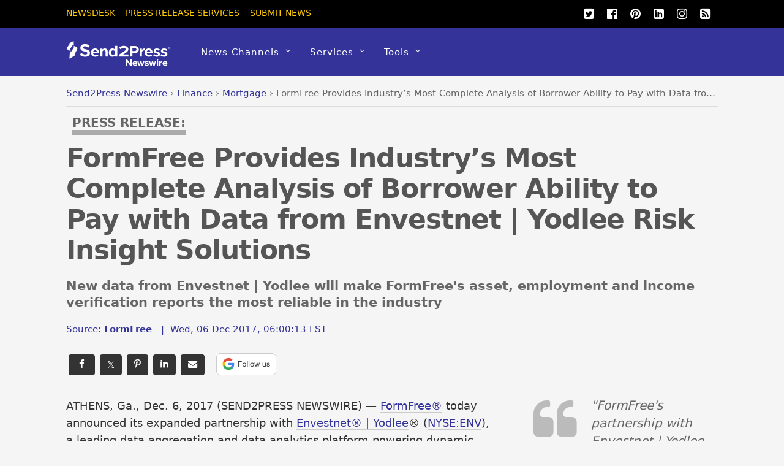

--- FILE ---
content_type: text/html; charset=UTF-8
request_url: https://www.send2press.com/wire/formfree-provides-industrys-most-complete-analysis-of-borrower-ability-to-pay-with-data-from-envestnet-yodlee-risk-insight-solutions/
body_size: 19415
content:
<!DOCTYPE html>
<html lang="en-US">
<head>
<meta charset="UTF-8">
<script>(function(html){html.className=html.className.replace(/\bno-js\b/,'js');if(html.classList){html.classList.add('js');}else{html.className+=' js';}})(document.documentElement);</script><meta name='robots' content='index, follow, max-image-preview:large, max-snippet:-1, max-video-preview:-1'/>
<title>FormFree Provides Industry&#039;s Most Complete Analysis of Borrower Ability to Pay with Data from Envestnet | Yodlee Risk Insight Solutions - Send2Press Newswire</title>
<meta name="description" content="ATHENS, Ga., Dec. 6, 2017 (SEND2PRESS NEWSWIRE) -- FormFree(R) today announced its expanded partnership with Envestnet(R) | Yodlee(R) (NYSE:ENV), a leading data aggregation and data analytics platform powering dynamic, cloud-based innovation for digital financial services. By leveraging Envestnet | Yodlee Risk Insight Solutions, FormFree will have access to new data points that help to reinforce its position as provider of the most complete and reliable asset, employment and income verification reports in the mortgage industry. - News from FormFree, issued by Send2Press Newswire"/>
<link rel="canonical" href="https://www.send2press.com/wire/formfree-provides-industrys-most-complete-analysis-of-borrower-ability-to-pay-with-data-from-envestnet-yodlee-risk-insight-solutions/"/>
<meta property="og:locale" content="en_US"/>
<meta property="og:type" content="article"/>
<meta property="og:title" content="FormFree Provides Industry&#039;s Most Complete Analysis of Borrower Ability to Pay with Data from Envestnet | Yodlee Risk Insight Solutions"/>
<meta property="og:description" content="ATHENS, Ga., Dec. 6, 2017 (SEND2PRESS NEWSWIRE) -- FormFree(R) today announced its expanded partnership with Envestnet(R) | Yodlee(R) (NYSE:ENV), a leading data aggregation and data analytics platform powering dynamic, cloud-based innovation for digital financial services. By leveraging Envestnet | Yodlee Risk Insight Solutions, FormFree will have access to new data points that help to reinforce its position as provider of the most complete and reliable asset, employment and income verification reports in the mortgage industry."/>
<meta property="og:url" content="https://www.send2press.com/wire/formfree-provides-industrys-most-complete-analysis-of-borrower-ability-to-pay-with-data-from-envestnet-yodlee-risk-insight-solutions/"/>
<meta property="og:site_name" content="Send2Press Newswire"/>
<meta property="article:publisher" content="https://www.facebook.com/Send2PressNewswire"/>
<meta property="article:author" content="https://www.facebook.com/RealFormFree/"/>
<meta property="article:published_time" content="2017-12-06T11:00:13+00:00"/>
<meta property="article:modified_time" content="2017-12-06T16:15:47+00:00"/>
<meta property="og:image" content="https://www.send2press.com/wire/images/17-1205-formfree-yodlee-696x522.jpg"/>
<meta property="og:image:width" content="696"/>
<meta property="og:image:height" content="522"/>
<meta property="og:image:type" content="image/jpeg"/>
<meta name="author" content="FormFree"/>
<meta name="twitter:card" content="summary_large_image"/>
<meta name="twitter:creator" content="@realformfree"/>
<meta name="twitter:site" content="@send2press"/>
<script type="application/ld+json" class="yoast-schema-graph">{"@context":"https://schema.org","@graph":[{"@type":"Article","@id":"https://www.send2press.com/wire/formfree-provides-industrys-most-complete-analysis-of-borrower-ability-to-pay-with-data-from-envestnet-yodlee-risk-insight-solutions/#article","isPartOf":{"@id":"https://www.send2press.com/wire/formfree-provides-industrys-most-complete-analysis-of-borrower-ability-to-pay-with-data-from-envestnet-yodlee-risk-insight-solutions/"},"author":{"name":"FormFree","@id":"https://www.send2press.com/wire/#/schema/person/3ed88cee26e3d33420cc5585bd7b6c46"},"headline":"FormFree Provides Industry&#8217;s Most Complete Analysis of Borrower Ability to Pay with Data from Envestnet | Yodlee Risk Insight Solutions","datePublished":"2017-12-06T11:00:13+00:00","dateModified":"2017-12-06T16:15:47+00:00","mainEntityOfPage":{"@id":"https://www.send2press.com/wire/formfree-provides-industrys-most-complete-analysis-of-borrower-ability-to-pay-with-data-from-envestnet-yodlee-risk-insight-solutions/"},"wordCount":741,"image":{"@id":"https://www.send2press.com/wire/formfree-provides-industrys-most-complete-analysis-of-borrower-ability-to-pay-with-data-from-envestnet-yodlee-risk-insight-solutions/#primaryimage"},"thumbnailUrl":"https://www.send2press.com/wire/images/17-1205-formfree-yodlee-696x522.jpg","keywords":["data analytics","DepthPR"],"articleSection":["Mortgage","Business","Finance","Georgia Business","Public Companies","SaaS and Cloud Software","Software","Technology"],"inLanguage":"en-US","copyrightYear":"2017","copyrightHolder":{"@id":"https://www.send2press.com/wire/#organization"}},{"@type":"WebPage","@id":"https://www.send2press.com/wire/formfree-provides-industrys-most-complete-analysis-of-borrower-ability-to-pay-with-data-from-envestnet-yodlee-risk-insight-solutions/","url":"https://www.send2press.com/wire/formfree-provides-industrys-most-complete-analysis-of-borrower-ability-to-pay-with-data-from-envestnet-yodlee-risk-insight-solutions/","name":"FormFree Provides Industry's Most Complete Analysis of Borrower Ability to Pay with Data from Envestnet | Yodlee Risk Insight Solutions - Send2Press Newswire","isPartOf":{"@id":"https://www.send2press.com/wire/#website"},"primaryImageOfPage":{"@id":"https://www.send2press.com/wire/formfree-provides-industrys-most-complete-analysis-of-borrower-ability-to-pay-with-data-from-envestnet-yodlee-risk-insight-solutions/#primaryimage"},"image":{"@id":"https://www.send2press.com/wire/formfree-provides-industrys-most-complete-analysis-of-borrower-ability-to-pay-with-data-from-envestnet-yodlee-risk-insight-solutions/#primaryimage"},"thumbnailUrl":"https://www.send2press.com/wire/images/17-1205-formfree-yodlee-696x522.jpg","datePublished":"2017-12-06T11:00:13+00:00","dateModified":"2017-12-06T16:15:47+00:00","author":{"@id":"https://www.send2press.com/wire/#/schema/person/3ed88cee26e3d33420cc5585bd7b6c46"},"description":"ATHENS, Ga., Dec. 6, 2017 (SEND2PRESS NEWSWIRE) -- FormFree(R) today announced its expanded partnership with Envestnet(R) | Yodlee(R) (NYSE:ENV), a leading data aggregation and data analytics platform powering dynamic, cloud-based innovation for digital financial services. By leveraging Envestnet | Yodlee Risk Insight Solutions, FormFree will have access to new data points that help to reinforce its position as provider of the most complete and reliable asset, employment and income verification reports in the mortgage industry. - News from FormFree, issued by Send2Press Newswire","breadcrumb":{"@id":"https://www.send2press.com/wire/formfree-provides-industrys-most-complete-analysis-of-borrower-ability-to-pay-with-data-from-envestnet-yodlee-risk-insight-solutions/#breadcrumb"},"inLanguage":"en-US","potentialAction":[{"@type":"ReadAction","target":["https://www.send2press.com/wire/formfree-provides-industrys-most-complete-analysis-of-borrower-ability-to-pay-with-data-from-envestnet-yodlee-risk-insight-solutions/"]}]},{"@type":"ImageObject","inLanguage":"en-US","@id":"https://www.send2press.com/wire/formfree-provides-industrys-most-complete-analysis-of-borrower-ability-to-pay-with-data-from-envestnet-yodlee-risk-insight-solutions/#primaryimage","url":"https://www.send2press.com/wire/images/17-1205-formfree-yodlee-696x522.jpg","contentUrl":"https://www.send2press.com/wire/images/17-1205-formfree-yodlee-696x522.jpg","width":696,"height":522,"caption":"FormFree and Envestnet Yodlee"},{"@type":"BreadcrumbList","@id":"https://www.send2press.com/wire/formfree-provides-industrys-most-complete-analysis-of-borrower-ability-to-pay-with-data-from-envestnet-yodlee-risk-insight-solutions/#breadcrumb","itemListElement":[{"@type":"ListItem","position":1,"name":"Newswire","item":"https://www.send2press.com/wire/"},{"@type":"ListItem","position":2,"name":"Finance","item":"https://www.send2press.com/wire/finance-news/"},{"@type":"ListItem","position":3,"name":"Mortgage","item":"https://www.send2press.com/wire/finance-news/mortgage-news/"},{"@type":"ListItem","position":4,"name":"FormFree Provides Industry&#8217;s Most Complete Analysis of Borrower Ability to Pay with Data from Envestnet | Yodlee Risk Insight Solutions"}]},{"@type":"WebSite","@id":"https://www.send2press.com/wire/#website","url":"https://www.send2press.com/wire/","name":"Send2Press Newswire","description":"Press Release Distribution from Send2Press","alternateName":"Send2Press","potentialAction":[{"@type":"SearchAction","target":{"@type":"EntryPoint","urlTemplate":"https://www.send2press.com/wire/?s={search_term_string}"},"query-input":{"@type":"PropertyValueSpecification","valueRequired":true,"valueName":"search_term_string"}}],"inLanguage":"en-US"},{"@type":"Person","@id":"https://www.send2press.com/wire/#/schema/person/3ed88cee26e3d33420cc5585bd7b6c46","name":"FormFree","image":{"@type":"ImageObject","inLanguage":"en-US","@id":"https://www.send2press.com/wire/#/schema/person/image/","url":"https://www.send2press.com/wire/images/s2p-logo22-formfree-300x200-96x96.png","contentUrl":"https://www.send2press.com/wire/images/s2p-logo22-formfree-300x200-96x96.png","caption":"FormFree"},"description":"FormFree helps lenders understand credit risk like never before with its patented Passport® product, which opens doors to more inclusive credit decisioning by revealing each customer’s true ability to pay (ATP®), and patent-pending Residual Knowledge Income Index™ (RIKI™), an innovative method for evaluating consumer creditworthiness based on residual income analysis.","sameAs":["https://www.formfree.com/","https://www.facebook.com/RealFormFree/","https://www.linkedin.com/company/formfree/","https://x.com/realformfree"],"url":"https://www.send2press.com/wire/profile/formfree-holdings-corp/"}]}</script>
<style id='wp-img-auto-sizes-contain-inline-css' type='text/css'>
img:is([sizes=auto i],[sizes^="auto," i]){contain-intrinsic-size:3000px 1500px}
/*# sourceURL=wp-img-auto-sizes-contain-inline-css */
</style>
<style id='classic-theme-styles-inline-css' type='text/css'>
/*! This file is auto-generated */
.wp-block-button__link{color:#fff;background-color:#32373c;border-radius:9999px;box-shadow:none;text-decoration:none;padding:calc(.667em + 2px) calc(1.333em + 2px);font-size:1.125em}.wp-block-file__button{background:#32373c;color:#fff;text-decoration:none}
/*# sourceURL=/wp-includes/css/classic-themes.min.css */
</style>
<script type="text/javascript" src="https://www.send2press.com/wire/assets/themes/s2p/js/jquery-3.5.1.min.js" id="jquery-js"></script>
<script type="text/javascript" src="https://www.send2press.com/wire/assets/themes/s2p/js/jquery-migrate-1.4.1.min.js" id="jquery-migrate-js"></script>
<link rel="https://api.w.org/" href="https://www.send2press.com/wire/wp-json/"/><link rel="alternate" title="JSON" type="application/json" href="https://www.send2press.com/wire/wp-json/wp/v2/posts/31328"/>
<link rel='shortlink' href='https://i.send2press.com/R6YDP'/>
<meta name="keywords" content="FormFree, Envestnet Inc. NYSE:ENV, Envestnet Yodlee, data analytics platform"/>
<link href="https://i.send2press.com/R6YDP" rel="shortlink">
<!--[if lt IE 9]>
<script src="https://www.send2press.com/wire/assets/themes/s2p/js/respond.js"></script>
<![endif]-->
<!--[if lt IE 9]>
<script src="https://html5shim.googlecode.com/svn/trunk/html5.js"></script>
<![endif]-->
<meta name="viewport" content="width=device-width, initial-scale=1, maximum-scale=5, minimum-scale=1">
<!--[if lt IE 9]>
<script src="https://s3.amazonaws.com/nwapi/nwmatcher/nwmatcher-1.2.5-min.js"></script>
<script type="text/javascript" src="https://cdnjs.cloudflare.com/ajax/libs/selectivizr/1.0.2/selectivizr-min.js"></script>
<![endif]-->
<link rel="alternate" type="application/rss+xml" title="RSS 2.0" href="https://www.send2press.com/wire/feed/"/><link rel="alternate" type="application/rss+xml" title="RSS 2.0 Alternate Clean Feed" href="https://www.send2press.com/wire/xmlcleanpic/">
<meta name="author" content="FormFree"/>
<meta name="publisher" content="Send2Press Newswire"/>
<meta name="rating" content="General"/>
<meta name="copyright" content="Copyright 2000-2026 Send2Press, a service of Neotrope - All Rights Reserved."/>
<meta name="wot-verification" content="90512c9e3b3bb83d51d0"/>
<link rel="preload" href="/wire/images/17-1205-formfree-yodlee-696x522.jpg" as="image">
<link rel="preload" href="/wire/assets/themes/fa/fonts/fontawesomer-webfont.woff2" as="font" type="font/woff2" crossorigin>
<style>li,p,ul{padding:0}body,h1,h4{font-family:'system-ui','Segoe UI',Frutiger,'Frutiger Linotype','Helvetica Neue','Dejavu Sans',Arial,arial,sans-serif;font-weight:400}#body,img{max-width:100%}#headerwrap,button{background-color:#339}#top-nav a,button{text-transform:uppercase}#main-nav ul a,#site-logo,body,h1,h4{font-weight:400}#main-nav ul a,#main-nav ul li{background-image:none;background-position:initial initial;background-repeat:initial initial}#body,#content,#header,#headerwrap,#layout,#main-nav,#pagewrap,#sidebar,.pagewidth,.post,.widget,img{box-sizing:border-box}#main-nav a,#site-logo a,#top-nav a,.social-widget a,.widget .social-links a,.widget li a,a{text-decoration:none}.btn-block,.header-widget,.s2p-center{text-align:center}#site-logo,.fa,body{font-style:normal;font-variant:normal}a,body,br,button,div,em,form,h1,h4,html,i,img,li,p,span,strong,ul{margin:0;padding:0}img{border:0;height:auto}article,aside,header,nav{display:block}html{-webkit-font-smoothing:antialiased}body{font-size:.95em;line-height:1.75em;color:#666;word-wrap:break-word;background-color:#f5f5f5}a{color:#339}p{margin:0 0 1.2em}ul{margin:1em 0 1.4em 24px}li{margin:0 0 .5em}h1,h4{line-height:1.5em;margin:20px 0 .4em;color:#000;word-wrap:normal}h1{font-size:2em}h4{font-size:1.2em}button,input,select{font-size:100%;font-family:inherit}#header,#main-nav .has-mega-column>.sub-menu>.columns-sub-item>a,#main-nav a,#main-nav ul li a,#site-logo,button{font-family:'system-ui','Segoe UI',Frutiger,'Frutiger Linotype','Helvetica Neue','Dejavu Sans',Arial,arial,sans-serif}button{color:#fff;border:none;padding:7px 20px;letter-spacing:.2em;font-size:.7em;-webkit-appearance:none;border-radius:.3em}.pagewidth{width:1064px;margin:0 auto}#body{margin:0 auto;padding:0 0 40px}#contentwrap,#sidebar{padding-top:2%}#contentwrap{width:67.64%;float:left}#sidebar{width:28.28%;float:right}#header{text-transform:none;position:relative;z-index:100}#header .hgroup{float:left;margin:14px 20px 0 0}#site-logo{padding:0;margin:5px 0 0;font-size:2em;line-height:1.1em}#site-logo a{color:#fff;letter-spacing:2px}.header-widget{margin:45px auto}#headerwrap .social-widget{float:right}#main-nav li,#top-nav li{float:left;position:relative;list-style:none}.social-widget a{color:#fff;font-size:1.25em}.social-widget .widget{zoom:1;padding:0}.social-widget ul li{padding:0;margin:0 2px;display:inline-block;zoom:1;clear:none;line-height:100%;border:none!important}.social-widget div.rss{display:inline-block;padding:4px}.social-widget div.rss a{color:#fc0;font-size:1.25em;line-height:1em}.social-widget .icon-rss::before{content:'\f09e';font-style:normal}#nav-bar{background-color:#000;width:100%;padding:5px 0;min-height:28px;position:relative}#menu-icon-top{display:none;top:10px;z-index:12}#top-nav{margin:3px 0 0;position:relative;z-index:99999}#top-nav li{margin:0 10px 0 0;padding:0}#top-nav a{margin-right:7px;color:#fc0;font-size:.9em}#main-nav{margin:0;padding:0}#main-nav li{margin:0;padding:0;color:#fff}#main-nav a{color:#fff;display:inline-block;padding:26px 15px;border-bottom-style:none;letter-spacing:1px;-webkit-font-smoothing:subpixel-antialiased}#main-nav .has-sub-menu>a::after{content:'\f107';text-transform:none;font-size:.875em;margin-left:10px;position:relative;top:-2px;line-height:0}#main-nav ul .has-sub-menu>a::after{content:'\f105';position:absolute;top:50%;right:10px}#main-nav ul a{font-size:100%;line-height:140%;text-transform:none;padding:10px;margin:0;display:block;width:160px;border:none;text-shadow:none;box-shadow:none;position:relative;border-radius:0}#main-nav ul li:not(.themify-widget-menu)>ul,#main-nav>li>ul{margin:0;list-style:none;position:absolute;background-color:#5b5bad;border:5px solid #5b5bad;z-index:100;display:none}#main-nav ul li{padding:0;margin:0;float:none}#main-nav ul li a{color:#fff;font-size:.95em;letter-spacing:0}#main-nav ul li:not(.themify-widget-menu)>ul{left:100%;top:-2px}#main-nav ul ul a{color:#fff!important;background-color:#5b5bad!important}#main-nav .has-mega-column,#main-nav .has-mega-column ul{position:static}#main-nav .has-mega-column>.sub-menu{margin:0;list-style:none;position:absolute;background-color:#fff;border:5px solid #5b5bad;z-index:100;width:99%;left:0;display:none;padding:2.5% 3% 3%;max-width:93%}#main-nav .has-mega-column>.sub-menu a{padding:.5em 0;width:100%;background-image:none!important;color:#339!important;background-position:initial initial!important;background-repeat:initial initial!important}#main-nav .has-mega-column>.sub-menu>.columns-sub-item>a{font-size:1em;margin:0 0 10px;color:#000!important}.post,.single-post .post{margin-bottom:50px}.post-meta,.widgettitle{font-family:'system-ui','Segoe UI',Frutiger,'Frutiger Linotype','Helvetica Neue','Dejavu Sans',Arial,arial,sans-serif;color:#339}#main-nav .has-mega-column>.sub-menu>.columns-sub-item>a::after{display:none}#main-nav .has-mega-column>.sub-menu>li{width:18%;float:left;margin-left:2.5%}#main-nav .has-mega-column>.sub-menu>li:first-child{margin-left:0}#main-nav .has-mega-column>.sub-menu>li>ul{background-image:none;border:none;display:block;position:static;background-position:initial initial;background-repeat:initial initial}#menu-icon{display:none;z-index:12}.post-content{min-width:120px;overflow:hidden}.post-title{margin:0 0 .6em;padding:0;font-family:'system-ui','Segoe UI',Frutiger,'Frutiger Linotype','Helvetica Neue','Dejavu Sans',Arial,arial,sans-serif}.single .post-title{margin:10px 0 20px}.post-meta{margin:0 0 .6em;font-size:.9em}.post-meta .author-name,.post-meta .post-date{padding:0;margin:0;display:inline-block}.widget{margin:0 0 30px;word-wrap:break-word}.widgettitle{margin:0 0 12px;padding:18px 0 0;font-size:1.2em;font-weight:700;letter-spacing:normal;border-top-width:1px;border-top-color:#ccc;border-top-style:solid}.widget ul{margin:0;padding:0}.widget li{margin:0;padding:.4em 0;list-style:none;clear:both}img.alignnone{margin-bottom:15px}#main-nav .has-sub-menu>a::after,#main-nav ul .has-sub-menu>a::after,.social-widget .icon-rss::before,.social-widget li a::after{font-family:fontawesomer}#body::after,#content::after,#main-nav::after,.clearfix::after,.widget li::after{visibility:hidden;display:block;font-size:0;content:' ';clear:both;height:0}#body,#content,#main-nav,.clearfix,.widget li{display:block;zoom:1}.social-widget .widget{display:inline-block;margin:0 2px 0 0}.social-widget ul{padding:0;display:inline;margin:6px 0 0!important}.social-links.horizontal li{display:inline-block;margin:0 5px 5px 0;padding:0;list-style:none;border:none}.widget .social-links{padding:0;line-height:1em}.widget .social-link-item{margin:0 2px 2px 0;padding:0;list-style:none}.social-links li i{line-height:1em;padding:6px;width:20px;height:20px;text-align:center;vertical-align:middle;display:inline-block;border-radius:100%}
.btn-facebook,.btn-googleplus,.btn-instapaper,.btn-linkedin,.btn-pinterest,.btn-twitter{background-position:initial initial;background-repeat:initial initial;border-radius:4px}.social-links .icon-medium i{font-size:20px;padding:4px;width:20px;height:20px}#contentwrap{padding-top:12px}.article-padd{padding-right:20px}.s2pmute{color:#888}.s2pmutee{color:#888}.s2ppullquo{font-size:20px;line-height:28px;color:#999}.s2p-toparticle{margin-bottom:-40px}.s2p-breadcrumbs{margin-top:-30px;padding-bottom:8px;border-bottom-style:solid;border-bottom-width:1px;border-bottom-color:#ddd;margin-bottom:14px;white-space:nowrap;overflow:hidden;text-overflow:ellipsis}.btn-instapaper,.btn-instapaper:link,.btn-linkedin,.btn-linkedin:link{border-bottom-style:none}
.s2p-breadcrumbs a:link{color:#339}.s2p-posttitle{color:#555;font-size:44px;line-height:50px;letter-spacing:-.025em;font-weight:700}.s2p-postmeta{padding-top:8px;margin-bottom:18px;font-size:15px}.entry-content-single{color:#333;font-size:18px;line-height:28px;font-family:'system-ui','Segoe UI',Frutiger,'Frutiger Linotype','Dejavu Sans','Helvetica Neue',Arial,arial,sans-serif;padding-top:10px;font-weight:400}.s2p-socials-top{padding-top:14px;padding-bottom:10px;width:100%}.btn-facebook,.btn-facebook:link,.btn-googleplus,.btn-instapaper,.btn-instapaper:link,.btn-linkedin,.btn-linkedin:link,.btn-pinterest,.btn-pinterest:link,.btn-twitter,.btn-twitter:link{color:#0;margin:4px;padding:4px 12px}.btn-block{display:inline-block}.btn-twitter{background-color:#00acee}.btn-facebook{background-color:#333}.btn-googleplus{background-color:#e93f2e}.btn-googleplus:link{color:#fff;margin:4px;padding:4px 12px}.btn-linkedin{background-color:#0e76a8}.btn-instapaper{background-color:#666}.btn-pinterest{background-color:#ba3225}@media screen and (max-width:1104px){#pagewrap{max-width:100%}.pagewidth{max-width:94%}}@media screen and (max-width:600px){.s2p-breadcrumbs,.s2p-phonehide{display:none}.s2p-posttitle{font-size:28px;line-height:28px;letter-spacing:-.02em;font-weight:700}.article-padd{padding:0 10px}#content,#contentwrap,.sidebar1 #sidebar{width:100%!important;float:none!important;clear:both!important;margin-left:0!important;margin-right:0!important}#headerwrap #main-nav,#headerwrap #site-logo{position:static;float:none;clear:both}#header{height:auto!important}.header-widget{margin:30px auto 10px}#site-logo{padding:10px 0;margin:0;font-size:1.5em}#menu-icon,#menu-icon-top{position:absolute}#menu-icon{display:block;color:#7f7f7f;text-decoration:none;top:6px;right:0;font-size:1.5em;background-color:#fff;padding:2px 6px 5px;border-radius:5px}#headerwrap #main-nav,#headerwrap #top-nav{overflow-y:scroll;max-height:95%}#headerwrap #main-nav{position:static;padding:15px;height:auto}#headerwrap #main-nav li{float:none;display:block;padding:0;margin:0}#headerwrap #main-nav ul ul a{background-image:none;color:#fff;background-position:initial initial;background-repeat:initial initial}#headerwrap #main-nav ul li,#headerwrap #main-nav ul::after,#headerwrap #main-nav ul::before,#headerwrap #main-nav>li:first-child,#headerwrap #main-nav>li:last-child>a{border:none}#headerwrap #main-nav a,#headerwrap #main-nav ul a,#headerwrap #main-nav>li:last-child>a{width:auto;display:block;border:none;padding:7px 0;color:#fff}#headerwrap #main-nav .has-mega-column>ul.sub-menu,#headerwrap #main-nav ul{position:static;background-image:none;padding:0 0 0 20px;border:none;background-position:initial initial;background-repeat:initial initial}#headerwrap #main-nav .has-mega-column a,#menu-icon-top{color:#fff!important}#headerwrap #main-nav ul{display:block;margin:0;text-align:left;overflow:hidden}#headerwrap #main-nav .has-mega-column>ul.sub-menu,#headerwrap #main-nav ul li a{background-image:none;background-position:initial initial;background-repeat:initial initial}#headerwrap #main-nav .has-sub-menu>a::after{display:none}#headerwrap #main-nav .has-mega-column>ul.sub-menu{display:block;width:auto;max-height:none}#headerwrap #main-nav .has-mega-column>ul.sub-menu>li{width:100%;float:none;margin-left:0}.sidemenu{height:100%;width:250px;padding:0 0 0 10px;background-color:#5b5bad;display:block;position:fixed;top:0;z-index:111}#headerwrap #mobile-menu{right:-260px}#headerwrap #top-nav-mobile-menu{left:-260px}#menu-icon-top{font-size:1.25em;text-decoration:none;display:block;left:10px;padding:0 10px}#nav-bar .social-widget{margin-bottom:0}#top-nav{margin:0;max-height:95%}#top-nav li{float:none}#top-nav a{font-size:.875em;font-family:'Open Sans',sans-serif;display:block;padding:7px 0}}@media screen and (max-width:680px){#site-logo{text-align:left;padding-right:30px;width:auto}.social-widget{float:none;margin-bottom:10px;overflow:hidden;padding:0;position:static!important}.post{width:100%!important;margin-left:0!important;float:none!important}.post-title{font-size:1.25em}.s2p-posttitle{font-size:28px;line-height:28px;letter-spacing:-.02em;font-weight:700}}@media screen and (min-width:781px){#main-nav{display:block!important}}@font-face{font-family:fontawesomer;src:url(/wire/assets/themes/fa/fonts/fontawesomer-webfont.eot?) format(embedded-opentype),url(/wire/assets/themes/fa/fonts/fontawesomer-webfont.woff2) format(woff2),url(/wire/assets/themes/fa/fonts/fontawesomer-webfont.woff) format(woff),url(/wire/assets/themes/fa/fonts/fontawesomer-webfont.ttf) format(truetype),url(/wire/assets/themes/fa/fonts/fontawesomer-webfont.svg) format(svg);font-weight:400;font-style:normal;font-display:swap;}.fa{display:inline-block;font-weight:400;line-height:1;font-family:fontawesomer;font-size:inherit;text-rendering:auto;-webkit-font-smoothing:antialiased}.fa-5x{font-size:5em}.fa-pull-left{float:left}.fa.fa-pull-left{margin-right:.3em}.fa-search::before{content:'\f002'}.fa-print::before{content:'\f02f'}.fa-twitter-square::before{content:'\f081'}.fa-linkedin-square::before{content:'\f08c'}.fa-twitter::before{content:'\f099'}.fa-facebook::before{content:'\f09a'}.fa-list-ul::before{content:'\f0ca'}.fa-pinterest::before{content:'\f0d2'}.fa-google-plus-square::before{content:'\f0d4'}.fa-google-plus::before{content:'\f0d5'}.fa-envelope::before{content:'\f0e0'}.fa-quote-left::before{content:'\f10d'}.fa-stumbleupon-circle::before{content:'\f1a3'}.fa-language::before{content:'\f1ab'}.fa-facebook-official::before{content:'\f230'}.fa-pinterest-p::before{content:'\f231'}.pixydust{float:left;margin-right:15px;margin-bottom:20px;}
.widgettitle2{margin:0 0 12px;padding:18px 0 0;font-size:1.2em;font-weight:700;letter-spacing:normal;border-top-width:1px;border-top-color:#ccc;border-top-style:solid;color:#333;}.fs16{font-size:16px;line-height:24px;font-weight:500;}
.whatsapp-green{color:#34af23}.s2prelated{list-style:none;margin:0;padding-left:0px;padding-top:8px}.s2prelated li{padding-bottom:5px;margin-bottom:13px;font-size:16px;font-weight:400}
table{border-spacing:0;width:100%;border-bottom:2px solid #AAA;background-color:#fff;}
td{text-align:left;padding:8px;font-size:13px;}tr:nth-child(even){background-color:#e2e2e2}
th{text-align:left;padding:8px;font-size:14px;font-weight:700}thead{background-color:#dedede}
.tr-line{border-bottom:2px solid #AAA;}.th-ll{border-left:2px solid #AAA;} div.entry-content-single p a {color:#333399;text-decoration:none;border-bottom:1px solid #CBCBCB;} div.entry-content-single p a:active {color:#3333cc;text-decoration:none;border-bottom:1px solid #CBCBCB;} div.entry-content-single p a:visited {color:#3333cc;text-decoration:none;border-bottom:1px solid #CBCBCB;} div.entry-content-single p a:hover {color:#cc3333;text-decoration:none;border-bottom:1px solid #cc3333;} div.entry-content-single li a {color:#333399;text-decoration:none;border-bottom:1px solid #CBCBCB;} div.entry-content-single li a:active {color:#333399;text-decoration:none;border-bottom:1px solid #CBCBCB;} div.entry-content-single li a:visited {color:#333399;text-decoration:none;border-bottom:1px solid #CBCBCB;} div.entry-content-single li a:hover {color:#993333;text-decoration:none;border-bottom:1px solid #993333;} twitter-timeline{width:100%} twitter-timeline a {width:100%} #twitter-widget-0 {width:100% !important;}
.serif{font-family:Georgia,serif;font-weight:normal}.press-release-top{font-weight:800;color:#666;font-size:1.3em;}.press-release-top{border-bottom:8px solid #AAA;}.noticed{padding:20px;border:1px solid;font-size:15px;}
.form21{border-color:#333;font-color:#000;}
.author-name{text-transform: none; !important;}
.googbutton{margin-bottom:-12px;}.googbutton2{margin-right:16px;margin-top:8px;}
.googbutton22{padding:10px;border-top:2px solid #AAA;margin-top:18px;}
</style>
<style id='global-styles-inline-css' type='text/css'>
:root{--wp--preset--aspect-ratio--square: 1;--wp--preset--aspect-ratio--4-3: 4/3;--wp--preset--aspect-ratio--3-4: 3/4;--wp--preset--aspect-ratio--3-2: 3/2;--wp--preset--aspect-ratio--2-3: 2/3;--wp--preset--aspect-ratio--16-9: 16/9;--wp--preset--aspect-ratio--9-16: 9/16;--wp--preset--color--black: #000000;--wp--preset--color--cyan-bluish-gray: #abb8c3;--wp--preset--color--white: #ffffff;--wp--preset--color--pale-pink: #f78da7;--wp--preset--color--vivid-red: #cf2e2e;--wp--preset--color--luminous-vivid-orange: #ff6900;--wp--preset--color--luminous-vivid-amber: #fcb900;--wp--preset--color--light-green-cyan: #7bdcb5;--wp--preset--color--vivid-green-cyan: #00d084;--wp--preset--color--pale-cyan-blue: #8ed1fc;--wp--preset--color--vivid-cyan-blue: #0693e3;--wp--preset--color--vivid-purple: #9b51e0;--wp--preset--gradient--vivid-cyan-blue-to-vivid-purple: linear-gradient(135deg,rgb(6,147,227) 0%,rgb(155,81,224) 100%);--wp--preset--gradient--light-green-cyan-to-vivid-green-cyan: linear-gradient(135deg,rgb(122,220,180) 0%,rgb(0,208,130) 100%);--wp--preset--gradient--luminous-vivid-amber-to-luminous-vivid-orange: linear-gradient(135deg,rgb(252,185,0) 0%,rgb(255,105,0) 100%);--wp--preset--gradient--luminous-vivid-orange-to-vivid-red: linear-gradient(135deg,rgb(255,105,0) 0%,rgb(207,46,46) 100%);--wp--preset--gradient--very-light-gray-to-cyan-bluish-gray: linear-gradient(135deg,rgb(238,238,238) 0%,rgb(169,184,195) 100%);--wp--preset--gradient--cool-to-warm-spectrum: linear-gradient(135deg,rgb(74,234,220) 0%,rgb(151,120,209) 20%,rgb(207,42,186) 40%,rgb(238,44,130) 60%,rgb(251,105,98) 80%,rgb(254,248,76) 100%);--wp--preset--gradient--blush-light-purple: linear-gradient(135deg,rgb(255,206,236) 0%,rgb(152,150,240) 100%);--wp--preset--gradient--blush-bordeaux: linear-gradient(135deg,rgb(254,205,165) 0%,rgb(254,45,45) 50%,rgb(107,0,62) 100%);--wp--preset--gradient--luminous-dusk: linear-gradient(135deg,rgb(255,203,112) 0%,rgb(199,81,192) 50%,rgb(65,88,208) 100%);--wp--preset--gradient--pale-ocean: linear-gradient(135deg,rgb(255,245,203) 0%,rgb(182,227,212) 50%,rgb(51,167,181) 100%);--wp--preset--gradient--electric-grass: linear-gradient(135deg,rgb(202,248,128) 0%,rgb(113,206,126) 100%);--wp--preset--gradient--midnight: linear-gradient(135deg,rgb(2,3,129) 0%,rgb(40,116,252) 100%);--wp--preset--font-size--small: 13px;--wp--preset--font-size--medium: 20px;--wp--preset--font-size--large: 36px;--wp--preset--font-size--x-large: 42px;--wp--preset--spacing--20: 0.44rem;--wp--preset--spacing--30: 0.67rem;--wp--preset--spacing--40: 1rem;--wp--preset--spacing--50: 1.5rem;--wp--preset--spacing--60: 2.25rem;--wp--preset--spacing--70: 3.38rem;--wp--preset--spacing--80: 5.06rem;--wp--preset--shadow--natural: 6px 6px 9px rgba(0, 0, 0, 0.2);--wp--preset--shadow--deep: 12px 12px 50px rgba(0, 0, 0, 0.4);--wp--preset--shadow--sharp: 6px 6px 0px rgba(0, 0, 0, 0.2);--wp--preset--shadow--outlined: 6px 6px 0px -3px rgb(255, 255, 255), 6px 6px rgb(0, 0, 0);--wp--preset--shadow--crisp: 6px 6px 0px rgb(0, 0, 0);}:where(.is-layout-flex){gap: 0.5em;}:where(.is-layout-grid){gap: 0.5em;}body .is-layout-flex{display: flex;}.is-layout-flex{flex-wrap: wrap;align-items: center;}.is-layout-flex > :is(*, div){margin: 0;}body .is-layout-grid{display: grid;}.is-layout-grid > :is(*, div){margin: 0;}:where(.wp-block-columns.is-layout-flex){gap: 2em;}:where(.wp-block-columns.is-layout-grid){gap: 2em;}:where(.wp-block-post-template.is-layout-flex){gap: 1.25em;}:where(.wp-block-post-template.is-layout-grid){gap: 1.25em;}.has-black-color{color: var(--wp--preset--color--black) !important;}.has-cyan-bluish-gray-color{color: var(--wp--preset--color--cyan-bluish-gray) !important;}.has-white-color{color: var(--wp--preset--color--white) !important;}.has-pale-pink-color{color: var(--wp--preset--color--pale-pink) !important;}.has-vivid-red-color{color: var(--wp--preset--color--vivid-red) !important;}.has-luminous-vivid-orange-color{color: var(--wp--preset--color--luminous-vivid-orange) !important;}.has-luminous-vivid-amber-color{color: var(--wp--preset--color--luminous-vivid-amber) !important;}.has-light-green-cyan-color{color: var(--wp--preset--color--light-green-cyan) !important;}.has-vivid-green-cyan-color{color: var(--wp--preset--color--vivid-green-cyan) !important;}.has-pale-cyan-blue-color{color: var(--wp--preset--color--pale-cyan-blue) !important;}.has-vivid-cyan-blue-color{color: var(--wp--preset--color--vivid-cyan-blue) !important;}.has-vivid-purple-color{color: var(--wp--preset--color--vivid-purple) !important;}.has-black-background-color{background-color: var(--wp--preset--color--black) !important;}.has-cyan-bluish-gray-background-color{background-color: var(--wp--preset--color--cyan-bluish-gray) !important;}.has-white-background-color{background-color: var(--wp--preset--color--white) !important;}.has-pale-pink-background-color{background-color: var(--wp--preset--color--pale-pink) !important;}.has-vivid-red-background-color{background-color: var(--wp--preset--color--vivid-red) !important;}.has-luminous-vivid-orange-background-color{background-color: var(--wp--preset--color--luminous-vivid-orange) !important;}.has-luminous-vivid-amber-background-color{background-color: var(--wp--preset--color--luminous-vivid-amber) !important;}.has-light-green-cyan-background-color{background-color: var(--wp--preset--color--light-green-cyan) !important;}.has-vivid-green-cyan-background-color{background-color: var(--wp--preset--color--vivid-green-cyan) !important;}.has-pale-cyan-blue-background-color{background-color: var(--wp--preset--color--pale-cyan-blue) !important;}.has-vivid-cyan-blue-background-color{background-color: var(--wp--preset--color--vivid-cyan-blue) !important;}.has-vivid-purple-background-color{background-color: var(--wp--preset--color--vivid-purple) !important;}.has-black-border-color{border-color: var(--wp--preset--color--black) !important;}.has-cyan-bluish-gray-border-color{border-color: var(--wp--preset--color--cyan-bluish-gray) !important;}.has-white-border-color{border-color: var(--wp--preset--color--white) !important;}.has-pale-pink-border-color{border-color: var(--wp--preset--color--pale-pink) !important;}.has-vivid-red-border-color{border-color: var(--wp--preset--color--vivid-red) !important;}.has-luminous-vivid-orange-border-color{border-color: var(--wp--preset--color--luminous-vivid-orange) !important;}.has-luminous-vivid-amber-border-color{border-color: var(--wp--preset--color--luminous-vivid-amber) !important;}.has-light-green-cyan-border-color{border-color: var(--wp--preset--color--light-green-cyan) !important;}.has-vivid-green-cyan-border-color{border-color: var(--wp--preset--color--vivid-green-cyan) !important;}.has-pale-cyan-blue-border-color{border-color: var(--wp--preset--color--pale-cyan-blue) !important;}.has-vivid-cyan-blue-border-color{border-color: var(--wp--preset--color--vivid-cyan-blue) !important;}.has-vivid-purple-border-color{border-color: var(--wp--preset--color--vivid-purple) !important;}.has-vivid-cyan-blue-to-vivid-purple-gradient-background{background: var(--wp--preset--gradient--vivid-cyan-blue-to-vivid-purple) !important;}.has-light-green-cyan-to-vivid-green-cyan-gradient-background{background: var(--wp--preset--gradient--light-green-cyan-to-vivid-green-cyan) !important;}.has-luminous-vivid-amber-to-luminous-vivid-orange-gradient-background{background: var(--wp--preset--gradient--luminous-vivid-amber-to-luminous-vivid-orange) !important;}.has-luminous-vivid-orange-to-vivid-red-gradient-background{background: var(--wp--preset--gradient--luminous-vivid-orange-to-vivid-red) !important;}.has-very-light-gray-to-cyan-bluish-gray-gradient-background{background: var(--wp--preset--gradient--very-light-gray-to-cyan-bluish-gray) !important;}.has-cool-to-warm-spectrum-gradient-background{background: var(--wp--preset--gradient--cool-to-warm-spectrum) !important;}.has-blush-light-purple-gradient-background{background: var(--wp--preset--gradient--blush-light-purple) !important;}.has-blush-bordeaux-gradient-background{background: var(--wp--preset--gradient--blush-bordeaux) !important;}.has-luminous-dusk-gradient-background{background: var(--wp--preset--gradient--luminous-dusk) !important;}.has-pale-ocean-gradient-background{background: var(--wp--preset--gradient--pale-ocean) !important;}.has-electric-grass-gradient-background{background: var(--wp--preset--gradient--electric-grass) !important;}.has-midnight-gradient-background{background: var(--wp--preset--gradient--midnight) !important;}.has-small-font-size{font-size: var(--wp--preset--font-size--small) !important;}.has-medium-font-size{font-size: var(--wp--preset--font-size--medium) !important;}.has-large-font-size{font-size: var(--wp--preset--font-size--large) !important;}.has-x-large-font-size{font-size: var(--wp--preset--font-size--x-large) !important;}
/*# sourceURL=global-styles-inline-css */
</style>
</head>
<body class="wp-singular post-template-default single single-post postid-31328 single-format-standard wp-theme-s2p skin-default webkit not-ie default_width sidebar1 no-home no-touch">
<div id="pagewrap" class="hfeed site">
<div id="headerwrap">
<div id="nav-bar">
<div class="pagewidth clearfix">
<a id="menu-icon-top" href="#"><i class="fa fa-list-ul icon-list-ul"></i></a>
<nav id="top-nav-mobile-menu" class="sidemenu sidemenu-off" role="navigation">
<ul id="top-nav" class="top-nav"><li id="menu-item-44" class="menu-item menu-item-type-custom menu-item-object-custom menu-item-home menu-item-44"><a href="https://www.send2press.com/wire" title="Newswire Main Page">Newsdesk</a></li>
<li id="menu-item-25" class="menu-item menu-item-type-custom menu-item-object-custom menu-item-25"><a href="https://www.send2press.com/services/">Press Release Services</a></li>
<li id="menu-item-187" class="menu-item menu-item-type-custom menu-item-object-custom menu-item-187"><a href="https://www.send2press.com/services/press-release-distribution.shtml" title="Submit Press Release">Submit News</a></li>
</ul> </nav>
<div class="social-widget">
<div id="themify-social-links-2" class="widget themify-social-links"><ul class="social-links horizontal">
<li class="social-link-item x font-icon icon-medium">
<a href="https://x.com/send2press" title="X"><i class="fa fa-twitter-square"></i> </a>
</li>
<li class="social-link-item facebook font-icon icon-medium">
<a href="https://www.facebook.com/Send2PressNewswire" title="Facebook"><i class="fa fa-facebook-official"></i> </a>
</li>
<li class="social-link-item pinterest font-icon icon-medium">
<a href="https://www.pinterest.com/send2press/pins/" title="Pinterest"><i class="fa fa-pinterest"></i> </a>
</li>
<li class="social-link-item linkedin font-icon icon-medium">
<a href="https://www.linkedin.com/company/send2press" title="LinkedIn"><i class="fa fa-linkedin-square"></i> </a>
</li>
<li class="social-link-item instagram font-icon icon-medium">
<a href="https://www.instagram.com/send2press/" title="Instagram"><i class="fa fa-instagram" style="color: ##ffffff;"></i> </a>
</li>
<li class="social-link-item rss font-icon icon-medium">
<a href="https://www.send2press.com/wire/feed/" title="RSS"><i class="fa fa-rss-square" style="color: ##ffffff;"></i> </a>
</li>
</ul></div>
</div>
</div>
</div>
<header id="header" class="pagewidth clearfix" itemscope="itemscope" itemtype="https://schema.org/WPHeader">
<div class="hgroup"><div id="site-logo"><a href="https://www.send2press.com/" title="Send2Press Newswire - Press Release Services"><img src="https://www.send2press.com/wire/images/send2press-newswire-370x90.png" alt="Send2Press Newswire" title="Send2Press Newswire" width="185" height="45" loading="lazy"/><span style="display:none;">Send2Press Newswire - Press Release Services</span></a></div></div>
<a id="menu-icon" href="#"><i class="fa fa-list-ul icon-list-ul"></i></a>
<nav id="mobile-menu" class="sidemenu sidemenu-off" role="navigation" itemscope="itemscope" itemtype="https://schema.org/SiteNavigationElement">
<ul id="main-nav" class="main-nav"><li id='menu-item-7' class="menu-item menu-item-type-custom menu-item-object-custom menu-item-has-children has-sub-menu has-mega-column"><a title="PR News Channels" href="https://www.send2press.com/wire/news-channels/">News Channels</a>
<ul class="sub-menu">
<li id='menu-item-279' class="menu-item menu-item-type-taxonomy menu-item-object-category current-post-ancestor current-menu-parent current-post-parent menu-item-has-children columns-sub-item has-sub-menu"><a title="Business and Finance News" href="https://www.send2press.com/wire/business-news/">Business</a>
<ul class="sub-menu">
<li id='menu-item-897' class="menu-item menu-item-type-taxonomy menu-item-object-category columns-sub-item"><a title="Advertising News" href="https://www.send2press.com/wire/advertising-marketing-news/">Advertising and Marketing</a> </li>
<li id='menu-item-889' class="menu-item menu-item-type-taxonomy menu-item-object-category columns-sub-item"><a title="Banking News" href="https://www.send2press.com/wire/finance-news/banking-news/">Banking</a> </li>
<li id='menu-item-885' class="menu-item menu-item-type-taxonomy menu-item-object-category columns-sub-item"><a title="Employment HR News" href="https://www.send2press.com/wire/business-news/employment-news/">Employment</a> </li>
<li id='menu-item-890' class="menu-item menu-item-type-taxonomy menu-item-object-category columns-sub-item"><a title="Insurance News" href="https://www.send2press.com/wire/finance-news/insurance-news/">Insurance</a> </li>
<li id='menu-item-895' class="menu-item menu-item-type-taxonomy menu-item-object-category columns-sub-item"><a title="Legal and Law News" href="https://www.send2press.com/wire/legal-and-law-news/">Legal &#038; Law</a> </li>
<li id='menu-item-888' class="menu-item menu-item-type-taxonomy menu-item-object-category current-post-ancestor current-menu-parent current-post-parent columns-sub-item"><a title="Mortgage News" href="https://www.send2press.com/wire/finance-news/mortgage-news/">Mortgage</a> </li>
<li id='menu-item-892' class="menu-item menu-item-type-taxonomy menu-item-object-category columns-sub-item"><a title="Real Estate News" href="https://www.send2press.com/wire/real-estate-news/">Real Estate</a> </li>
</ul>
</li>
<li id='menu-item-281' class="menu-item menu-item-type-taxonomy menu-item-object-category menu-item-has-children columns-sub-item has-sub-menu"><a title="Lifestyle News" href="https://www.send2press.com/wire/entertainment-news/">Lifestyle</a>
<ul class="sub-menu">
<li id='menu-item-20741' class="menu-item menu-item-type-taxonomy menu-item-object-category columns-sub-item"><a href="https://www.send2press.com/wire/entertainment-news/">Entertainment</a> </li>
<li id='menu-item-896' class="menu-item menu-item-type-taxonomy menu-item-object-category columns-sub-item"><a title="General Editorial News" href="https://www.send2press.com/wire/general-editorial-news/">General Editorial</a> </li>
<li id='menu-item-416' class="menu-item menu-item-type-taxonomy menu-item-object-category columns-sub-item"><a title="Health and Medical News" href="https://www.send2press.com/wire/health-medical-news/">Health &#038; Medical</a> </li>
<li id='menu-item-20748' class="menu-item menu-item-type-taxonomy menu-item-object-category columns-sub-item"><a href="https://www.send2press.com/wire/entertainment-news/movie-filmmaking-news/">Movies &#038; Filmmaking</a> </li>
<li id='menu-item-887' class="menu-item menu-item-type-taxonomy menu-item-object-category columns-sub-item"><a title="Music and Recording News" href="https://www.send2press.com/wire/entertainment-news/music-recording-news/">Music &#038; Recording</a> </li>
<li id='menu-item-886' class="menu-item menu-item-type-taxonomy menu-item-object-category columns-sub-item"><a title="Books and Publishing News" href="https://www.send2press.com/wire/entertainment-news/books-publishing-news/">Publishing</a> </li>
<li id='menu-item-893' class="menu-item menu-item-type-taxonomy menu-item-object-category columns-sub-item"><a title="Sports News" href="https://www.send2press.com/wire/sports-news/">Sports &#038; Activities</a> </li>
</ul>
</li>
<li id='menu-item-186' class="menu-item menu-item-type-custom menu-item-object-custom menu-item-has-children columns-sub-item has-sub-menu"><a title="Technology News" href="https://www.send2press.com/wire/technology-news/">Technology</a>
<ul class="sub-menu">
<li id='menu-item-20743' class="menu-item menu-item-type-taxonomy menu-item-object-category columns-sub-item"><a href="https://www.send2press.com/wire/technology-news/apple-news/">Apple and iOS</a> </li>
<li id='menu-item-20744' class="menu-item menu-item-type-taxonomy menu-item-object-category columns-sub-item"><a href="https://www.send2press.com/wire/technology-news/electronics-news/">Electronics</a> </li>
<li id='menu-item-894' class="menu-item menu-item-type-taxonomy menu-item-object-category columns-sub-item"><a title="Internet News" href="https://www.send2press.com/wire/technology-news/internet-news/">Internet</a> </li>
<li id='menu-item-20745' class="menu-item menu-item-type-taxonomy menu-item-object-category columns-sub-item"><a href="https://www.send2press.com/wire/technology-news/mobile-tech-news/">Mobile Technology</a> </li>
<li id='menu-item-20746' class="menu-item menu-item-type-taxonomy menu-item-object-category current-post-ancestor current-menu-parent current-post-parent columns-sub-item"><a href="https://www.send2press.com/wire/technology-news/cloud-saas-news/">SaaS &#038; Cloud</a> </li>
<li id='menu-item-891' class="menu-item menu-item-type-taxonomy menu-item-object-category current-post-ancestor current-menu-parent current-post-parent columns-sub-item"><a title="Software News" href="https://www.send2press.com/wire/technology-news/software-news/">Software</a> </li>
<li id='menu-item-20747' class="menu-item menu-item-type-taxonomy menu-item-object-category columns-sub-item"><a href="https://www.send2press.com/wire/technology-news/telecom-news/">Telecom</a> </li>
</ul>
</li>
<li id='menu-item-899' class="menu-item menu-item-type-custom menu-item-object-custom menu-item-has-children columns-sub-item has-sub-menu"><a href="#">Industry</a>
<ul class="sub-menu">
<li id='menu-item-903' class="menu-item menu-item-type-taxonomy menu-item-object-category columns-sub-item"><a href="https://www.send2press.com/wire/automotive-news/">Automotive and Motorsports</a> </li>
<li id='menu-item-900' class="menu-item menu-item-type-taxonomy menu-item-object-category columns-sub-item"><a title="Chemicals Plastics News" href="https://www.send2press.com/wire/manufacturing-news/chemicals-plastics-news/">Chemicals &#038; Plastics</a> </li>
<li id='menu-item-901' class="menu-item menu-item-type-taxonomy menu-item-object-category columns-sub-item"><a title="Construction News" href="https://www.send2press.com/wire/construction-news/">Construction</a> </li>
<li id='menu-item-280' class="menu-item menu-item-type-taxonomy menu-item-object-category columns-sub-item"><a title="Education News" href="https://www.send2press.com/wire/education-news/">Education and Schools</a> </li>
<li id='menu-item-902' class="menu-item menu-item-type-taxonomy menu-item-object-category columns-sub-item"><a title="Energy News" href="https://www.send2press.com/wire/energy-news/">Energy, Oil, &#038; Solar</a> </li>
<li id='menu-item-898' class="menu-item menu-item-type-taxonomy menu-item-object-category columns-sub-item"><a title="Manufacturing News" href="https://www.send2press.com/wire/manufacturing-news/">Manufacturing</a> </li>
<li id='menu-item-20750' class="menu-item menu-item-type-taxonomy menu-item-object-category columns-sub-item"><a href="https://www.send2press.com/wire/hospitality-news/">Hospitality</a> </li>
</ul>
</li>
<li id='menu-item-228' class="menu-item menu-item-type-custom menu-item-object-custom menu-item-home menu-item-has-children columns-sub-item has-sub-menu"><a title="Latest News (MAIN)" href="https://www.send2press.com/wire/">NEWSDESK</a>
<ul class="sub-menu">
<li id='menu-item-20753' class="menu-item menu-item-type-custom menu-item-object-custom menu-item-home columns-sub-item"><a href="https://www.send2press.com/wire/"><i class="fa fa-search"></i> View Latest News</a> </li>
<li id='menu-item-414' class="menu-item menu-item-type-custom menu-item-object-custom columns-sub-item"><a title="View All Topics" href="https://www.send2press.com/wire/news-channels/"><i class="fa fa-search"></i> View All Topics</a> </li>
<li id='menu-item-20740' class="menu-item menu-item-type-custom menu-item-object-custom columns-sub-item"><a href="https://www.send2press.com/wire/video-news-release/">Video News Releases</a> </li>
<li id='menu-item-415' class="menu-item menu-item-type-taxonomy menu-item-object-category columns-sub-item"><a title="Government News" href="https://www.send2press.com/wire/government-news/">Government</a> </li>
<li id='menu-item-905' class="menu-item menu-item-type-taxonomy menu-item-object-category columns-sub-item"><a href="https://www.send2press.com/wire/non-profit-news/">NonProfit &#038; Charities</a> </li>
<li id='menu-item-20742' class="menu-item menu-item-type-taxonomy menu-item-object-category columns-sub-item"><a href="https://www.send2press.com/wire/event-news/">Regional Events</a> </li>
</ul>
</li>
</ul>
</li>
<li id='menu-item-181' class="menu-item menu-item-type-custom menu-item-object-custom menu-item-has-children has-sub-menu"><a title="PR Services" href="https://www.send2press.com/services">Services</a>
<ul class="sub-menu">
<li id='menu-item-184' class="menu-item menu-item-type-custom menu-item-object-custom"><a href="https://www.send2press.com/about/">About Send2Press</a> </li>
<li id='menu-item-2154' class="menu-item menu-item-type-custom menu-item-object-custom"><a href="https://www.send2press.com/services/">Services Overview</a> </li>
<li id='menu-item-182' class="menu-item menu-item-type-custom menu-item-object-custom"><a href="https://www.send2press.com/services/press-release-distribution.shtml">Press Release Distribution</a> </li>
<li id='menu-item-183' class="menu-item menu-item-type-custom menu-item-object-custom"><a href="https://www.send2press.com/services/press-release-writing.shtml">Press Release Writing</a> </li>
<li id='menu-item-2153' class="menu-item menu-item-type-custom menu-item-object-custom"><a href="https://www.send2press.com/store/">Order Services</a> </li>
</ul>
</li>
<li id='menu-item-883' class="menu-item menu-item-type-post_type menu-item-object-page menu-item-has-children has-sub-menu"><a title="Journalist Tools" href="https://www.send2press.com/wire/journalist-tools/">Tools</a>
<ul class="sub-menu">
<li id='menu-item-1402' class="menu-item menu-item-type-post_type menu-item-object-page"><a title="RSS Feeds by Topic" href="https://www.send2press.com/wire/rss-feeds-by-topic/">RSS Feeds by Topic</a> </li>
<li id='menu-item-2261' class="menu-item menu-item-type-post_type menu-item-object-page"><a href="https://www.send2press.com/wire/featured-companies/">Send2Press Featured Companies (Clients)</a> </li>
<li id='menu-item-185' class="menu-item menu-item-type-custom menu-item-object-custom"><a href="https://www.google.com/alerts?hl=en&amp;q=%22send2press+newswire%22&amp;ie=UTF8&amp;t=1">Subscribe to Google News Alert</a> </li>
<li id='menu-item-283' class="menu-item menu-item-type-custom menu-item-object-custom"><a href="https://www.google.com/search?hl=en&amp;gl=us&amp;tbm=nws&amp;authuser=0&amp;q=site%3Asend2press.com&amp;oq=site%3Asend2press.com&amp;gs_l=news-cc">Send2Press in Google News</a> </li>
<li id='menu-item-28520' class="menu-item menu-item-type-post_type menu-item-object-page"><a href="https://www.send2press.com/wire/syndicate-our-news/">Syndicate Our News</a> </li>
</ul>
</li>
</ul>
</nav>
</header>
</div>
<div class="header-widget pagewidth"> </div>
<div id="body" class="clearfix">
<div id="layout" class="pagewidth clearfix">
<div class="breadcrumbs s2p-breadcrumbs" typeof="BreadcrumbList" vocab="https://schema.org/">
<span property="itemListElement" typeof="ListItem"><a property="item" typeof="WebPage" title="Go to Send2Press Newswire." href="https://www.send2press.com/wire" class="home"><span property="name">Send2Press Newswire</span></a><meta property="position" content="1"></span>&nbsp;&rsaquo;&nbsp;<span property="itemListElement" typeof="ListItem"><a property="item" typeof="WebPage" title="Go to the Finance Category archives." href="https://www.send2press.com/wire/finance-news/" class="taxonomy category"><span property="name">Finance</span></a><meta property="position" content="2"></span>&nbsp;&rsaquo;&nbsp;<span property="itemListElement" typeof="ListItem"><a property="item" typeof="WebPage" title="Go to the Mortgage Category archives." href="https://www.send2press.com/wire/finance-news/mortgage-news/" class="taxonomy category"><span property="name">Mortgage</span></a><meta property="position" content="3"></span>&nbsp;&rsaquo;&nbsp;<span property="itemListElement" typeof="ListItem"><span property="name" class="post post-post current-item">FormFree Provides Industry&#8217;s Most Complete Analysis of Borrower Ability to Pay with Data from Envestnet | Yodlee Risk Insight Solutions</span><meta property="url" content="https://www.send2press.com/wire/formfree-provides-industrys-most-complete-analysis-of-borrower-ability-to-pay-with-data-from-envestnet-yodlee-risk-insight-solutions/"><meta property="position" content="4"></span></div>
<div class="s2p-toparticle"><article itemscope itemtype="https://schema.org/Article" id="post-31328" class="post clearfix cat-1 cat-38 cat-123 cat-39 cat-99 cat-599 cat-6 cat-5 post-31328 type-post status-publish format-standard has-post-thumbnail hentry category-mortgage-news category-business-news category-finance-news category-georgia-news category-public-company-news category-cloud-saas-news category-software-news category-technology-news tag-data-analytics tag-depthpr has-post-title has-post-date has-post-category has-post-tag no-post-comment has-post-author">
<p><strong>&nbsp; <span class="press-release-top">PRESS RELEASE:</strong></span></p>
<h1 class="post-title entry-title s2p-posttitle" itemprop="headline">FormFree Provides Industry&#8217;s Most Complete Analysis of Borrower Ability to Pay with Data from Envestnet | Yodlee Risk Insight Solutions</h1><h2 class="s2p21subb"><strong>New data from Envestnet | Yodlee will make FormFree's asset, employment and income verification reports the most reliable in the industry</strong></h2><p class="post-meta entry-meta s2p-postmeta">Source: <span class="author-name" itemprop="author"><strong>FormFree</strong></span> &nbsp; | &nbsp;<time datetime="2017-12-06" class="post-date entry-date updated" itemprop="datePublished">Wed, 06 Dec 2017, 06:00:13 EST</time></p>
</div>
<div class="s2p-socials-top"><a href="https://www.facebook.com/sharer/sharer.php?u=https://i.send2press.com/R6YDP&amp;title=FormFree+Provides+Industry%E2%80%99s+Most+Complete+Analysis+of+Borrower+Ability+to+Pay+with+Data+from+Envestnet+%7C+Yodlee+Risk+Insight+Solutions" title="Share on Facebook" target="_blank" class="btn btn-facebook btn-block" rel="nofollow noopener" aria-label="Share to Facebook">&nbsp;<i class="fa fa-facebook"></i>&nbsp;</a><a href="https://x.com/intent/tweet/?text=FormFree+Provides+Industry%E2%80%99s+Most+Complete+Analysis+of+Borrower+Ability+to+Pay+with+Data+from+Envestnet+%7C+Yodlee+Risk+Insight+Solutions https://i.send2press.com/R6YDP @realformfree @send2press" title="Share on X - Twitter" target="_blank" class="btn btn-facebook btn-block" rel="nofollow noopener" aria-label="">&Xopf;</a><a href="https://pinterest.com/pin/create/button/?url=https://i.send2press.com/R6YDP&amp;media=https://www.send2press.com/wire/images/17-1205-formfree-yodlee-696x522.jpg" title="Share on Pinterest" target="_blank" class="btn btn-facebook btn-block" rel="nofollow noopener"><i class="fa fa-pinterest-p"></i></a><a href="https://www.linkedin.com/shareArticle?mini=true&amp;url=https://i.send2press.com/R6YDP&amp;title=FormFree Provides Industry&#8217;s Most Complete Analysis of Borrower Ability to Pay with Data from Envestnet | Yodlee Risk Insight Solutions" title="Share on LinkedIn" target="_blank" class="btn btn-facebook btn-block" rel="nofollow noopener"><i class="fa fa-linkedin"></i></a><a href="mailto:?subject=Press%20Release:%20FormFree Provides Industry&#8217;s Most Complete Analysis of Borrower Ability to Pay with Data from Envestnet | Yodlee Risk Insight Solutions&amp;body=Visit%20link%20to%20view%20press%20release:%20https://i.send2press.com/R6YDP" title="E-mail This Release" class="btn btn-facebook btn-block" aria-label="Email this press release"><i class="fa fa-envelope"></i></a>
<span class="thewhatsapp"><a href="whatsapp://send?text=FormFree+Provides+Industry%E2%80%99s+Most+Complete+Analysis+of+Borrower+Ability+to+Pay+with+Data+from+Envestnet+%7C+Yodlee+Risk+Insight+Solutions%20-%20https://i.send2press.com/R6YDP" class="btn btn-block whatsapp-green" aria-label="Share with Whatsapp">&nbsp;<i class="fa fa-whatsapp fa-2x whatsapp-green" aria-hidden="true"></i></a></span>
&nbsp;&nbsp;<a href="https://www.google.com/preferences/source?q=send2press.com" target="_blank" rel="noreferrer noopener"><img src="https://www.send2press.com/wire/s2p-google-follow-us-196x72.png" width="98" height="36" alt="Add us as a preferred source on Google" title="Add us as a preferred source on Google" aria-label="Add us as a preferred source on Google" class="googbutton"></a>
</div>
<div id="contentwrap"><div id="content" class="list-post"><div class="article-padd"><div class="post-content">
<div class="before-content-widget">
</div>
<div class="entry-content-single linkme" itemprop="articleBody"><p>ATHENS, Ga., Dec. 6, 2017 (SEND2PRESS NEWSWIRE) &#8212; <a href="http://www.formfree.com/" rel="nofollow">FormFree&reg;</a> today announced its expanded partnership with <a href="https://www.yodlee.com/" rel="nofollow">Envestnet&reg; | Yodlee</a>&reg; (<a href="http://markets.financialcontent.com/stocks/quote?Symbol=321%3A11538660" rel="nofollow">NYSE:ENV</a>), a leading data aggregation and data analytics platform powering dynamic, cloud-based innovation for digital financial services. By leveraging Envestnet | Yodlee Risk Insight Solutions, FormFree will have access to new data points that help to reinforce its position as provider of the most complete and reliable asset, employment and income verification reports in the mortgage industry.</p>
<p><img fetchpriority="high" decoding="async" title="FormFree and Envestnet Yodlee" src="https://www.send2press.com/wire/images/17-1205-formfree-yodlee-696x522.jpg" alt="FormFree and Envestnet Yodlee" width="696" height="522" class="alignnone size-full wp-image-31262" srcset="https://www.send2press.com/wire/images/17-1205-formfree-yodlee-696x522.jpg 696w, https://www.send2press.com/wire/images/17-1205-formfree-yodlee-696x522-300x225.jpg 300w, https://www.send2press.com/wire/images/17-1205-formfree-yodlee-696x522-600x450.jpg 600w" sizes="(max-width: 696px) 100vw, 696px"/><br/>
The Envestnet | Yodlee Risk Insight Solutions deliver reports designed to provide insight into a consumer’s holistic financial picture, utilizing aggregated data from over 16,000 sources, including banking, investment, loan and credit card information. This comprehensive data allows FormFree to enhance its AccountChek&trade; reports with bank statement copies that meet Federal Housing Administration (FHA) requirements. The data will also enable FormFree to fine-tune its analysis of borrower ability to pay with thousands of new rules.</p>
<p>FormFree was the <a href="https://www.send2press.com/wire/accountchek-by-formfree-named-asset-verification-designated-vendor-for-fannie-mae-du-validation-service/" rel="nofollow">first asset verification provider</a> approved for participation in Fannie Mae&#8217;s Day 1 Certainty&trade; initiative, which gives lenders who use the Desktop Underwriter® (DU®) Validation Service reps and warrants relief for validated loan components while delivering a faster and simplified borrower experience. FormFree is also <a href="https://www.send2press.com/wire/formfree-delivers-combined-income-asset-and-employment-report-for-fannie-maes-single-source-validation-pilot/" rel="nofollow">a key participant</a> in Fannie Mae’s ongoing Single Source Validation pilot, which will allow mortgage lenders to validate borrower income, asset and employment data through a single report as early as 2018.</p>
<p>“We believe the breadth of Envestnet | Yodlee’s financial data across banking and wealth management from <a href="https://www.yodlee.com/intersection/#data" rel="nofollow">tens of millions of consumers</a> far surpasses the competition,” said FormFree Founder and CEO Brent Chandler. “By combining Envestnet | Yodlee’s track record of secure and accurate financial account aggregation with FormFree’s decade of mortgage industry experience, we are bringing lenders unparalleled insight into their borrowers’ ability to pay. Based on the research we conducted, the other options in the marketplace don’t even compare.”</p>
<p>“FormFree’s partnership with Envestnet | Yodlee leverages our established platform and extensive data relationships to build better asset, income and employment analytics for lenders,” said Michael Burger, vice president of product management for Envestnet | Yodlee. “Lenders participating with us in Fannie Mae’s Single Source Validation pilot are already experiencing the powerful combination of Envestnet | Yodlee’s Risk Insight Solutions and FormFree’s AccountChek verification report.”</p>
<h3>About FormFree:</h3>
<p>FormFree® is a fintech company whose market-leading AccountChek® reports are used by hundreds of lenders nationwide to verify borrower assets, employment and income in minutes. With FormFree, lenders can delight customers with a paperless experience and reduce origination timelines by up to 20 days. FormFree offers automated analysis and standardized delivery to lenders and their investors using a secure ReIssueKey&trade;. To date, AccountChek has securely placed more than one million asset reports for over 1,000 U.S. lenders. A <em>HousingWire</em> TECH100&trade; company for four consecutive years, FormFree is based in Athens, Georgia. For more information, visit <a href="https://www.formfree.com/" rel="nofollow">https://www.formfree.com</a> or <a href="https://www.linkedin.com/company-beta/482583/" rel="nofollow">follow FormFree on LinkedIn</a>.</p>
<h3>About Envestnet:</h3>
<p>Envestnet, Inc. (NYSE:ENV) is a leading provider of intelligent systems for wealth management and financial wellness. Envestnet&#8217;s unified technology enhances advisor productivity and strengthens the wealth management process. Envestnet empowers enterprises and advisors to more fully understand their clients and deliver better outcomes.</p>
<p>Envestnet enables financial advisors to better manage client outcomes and strengthen their practices. Institutional-quality research and advanced portfolio solutions are provided through Envestnet | PMC, our Portfolio Management Consultants group. Envestnet | Yodlee is a leading data aggregation and data analytics platform powering dynamic, cloud-based innovation for digital financial services. Envestnet | Tamarac provides leading rebalancing, reporting, and practice management software for advisors. Envestnet | Retirement Solutions provides retirement advisors with an integrated platform that combines leading practice management technology, research and due diligence, data aggregation, compliance tools, fiduciary solutions and intelligent managed account solutions.</p>
<p>More than 59,000 advisors and 2,900 companies including: 16 of the 20 largest U.S. banks, 39 of the 50 largest wealth management and brokerage firms, over 500 of the largest Registered Investment Advisers, and hundreds of Internet services companies, leverage Envestnet technology and services. Envestnet solutions enhance knowledge of the client, accelerate client on-boarding, improve client digital experiences, and help drive better outcomes for enterprises, advisors, and their clients.</p>
<p>For more information on Envestnet, please visit <a href="http://www.envestnet.com" rel="nofollow">http://www.envestnet.com</a> and follow <a href="https://twitter.com/envintel" rel="nofollow">@ENVintel</a>.</p>
<p>IMAGES FOR MEDIA:<br/>
* LOGO: Send2Press.com/300dpi/17-0926s2p-formfree-300dpi.jpg<br/>
* LOGO: Send2Press.com/300dpi/17-1205s2p-yodlee-300dpi.jpg</p>
<p class="s2p16"><span class="s2pred"><strong>News Source:</strong></span> <strong> FormFree </strong></p></div></div>
<div class="s2p16 googbutton22">
<a href="https://news.google.com/search?q=send2press&hl=en-US&gl=US&ceid=US%3Aen" rel="noreferrer noopener" target="_blank" alt="Google Preferred Source"><img src="https://www.send2press.com/wire/s2p-share-to-google-333x105.webp" width="174" height="55" class="googbutton2 pull-left"></a>
<em>Follow <a href="https://news.google.com/search?q=send2press&hl=en-US&gl=US&ceid=US%3Aen" rel="noreferrer noopener" target="_blank">Send2Press Newswire on Google News</a>, or add us as a <a href="https://www.google.com/preferences/source?q=send2press.com" rel="noreferrer noopener" target="_blank">preferred source</a>, to get our latest news announcements from all topics in your feeds.</em>
</div>
<div class="s2p-center"><h4 class="widgettitle2"><em>Like, Share, Save this Press Release:</em></h4><div class="s2p-socials notranslate"><a href="https://www.facebook.com/sharer/sharer.php?u=https://i.send2press.com/R6YDP&title=FormFree+Provides+Industry%E2%80%99s+Most+Complete+Analysis+of+Borrower+Ability+to+Pay+with+Data+from+Envestnet+%7C+Yodlee+Risk+Insight+Solutions" title="Share on Facebook" target="_blank" class="btn btn-facebook btn-block" rel="nofollow noopener"><i class="fa fa-facebook"></i>&nbsp; Share</a> <a href="https://x.com/intent/tweet/?text=FormFree+Provides+Industry%E2%80%99s+Most+Complete+Analysis+of+Borrower+Ability+to+Pay+with+Data+from+Envestnet+%7C+Yodlee+Risk+Insight+Solutions https://i.send2press.com/R6YDP @realformfree @send2press" title="Share on X - Twitter" target="_blank" class="btn btn-facebook btn-block" rel="nofollow noopener" aria-label="">&Xopf;&nbsp; Post</a> <a href="https://www.linkedin.com/shareArticle?mini=true&amp;url=https://i.send2press.com/R6YDP&amp;title=FormFree Provides Industry&#8217;s Most Complete Analysis of Borrower Ability to Pay with Data from Envestnet | Yodlee Risk Insight Solutions" title="Share on LinkedIn" target="_blank" class="btn btn-facebook btn-block" rel="nofollow noopener"><i class="fa fa-linkedin"></i>&nbsp; Share</a> <a href="https://pinterest.com/pin/create/button/?url=https://i.send2press.com/R6YDP&amp;media=https://www.send2press.com/wire/images/17-1205-formfree-yodlee-696x522.jpg" title="Share on Pinterest" target="_blank" class="btn btn-facebook btn-block" rel="nofollow noopener"><i class="fa fa-pinterest-p"></i>&nbsp; Pin</a> <a href="https://www.tumblr.com/share/link?url=https://i.send2press.com/R6YDP&amp;title=FormFree Provides Industry&#8217;s Most Complete Analysis of Borrower Ability to Pay with Data from Envestnet | Yodlee Risk Insight Solutions" title="Share on Tumblr" target="_blank" class="btn btn-facebook btn-block" rel="nofollow noopener"><i class="fa fa-tumblr"></i>&nbsp; tumble</a> <a href="http://www.reddit.com/submit?url=https://i.send2press.com/R6YDP&title=FormFree Provides Industry&#8217;s Most Complete Analysis of Borrower Ability to Pay with Data from Envestnet | Yodlee Risk Insight Solutions" title="Share on Reddit" target="_blank" class="btn btn-facebook btn-block" rel="nofollow noopener"><i class="fa fa-reddit"></i>&nbsp; Reddit</a> <a href="https://www.instapaper.com/hello2?url=https://www.send2press.com/wire/formfree-provides-industrys-most-complete-analysis-of-borrower-ability-to-pay-with-data-from-envestnet-yodlee-risk-insight-solutions/&amp;title=FormFree Provides Industry&#8217;s Most Complete Analysis of Borrower Ability to Pay with Data from Envestnet | Yodlee Risk Insight Solutions" title="Save to Instapaper" target="_blank" class="btn btn-facebook btn-block" rel="nofollow noopener"><span class="serif"> Instapaper</span></a> <a href="https://share.flipboard.com/bookmarklet/popout?v=FormFree Provides Industry&#8217;s Most Complete Analysis of Borrower Ability to Pay with Data from Envestnet | Yodlee Risk Insight Solutions&amp;url=https://www.send2press.com/wire/formfree-provides-industrys-most-complete-analysis-of-borrower-ability-to-pay-with-data-from-envestnet-yodlee-risk-insight-solutions/" title="Save to Flipboard" target="_blank" class="btn btn-facebook btn-block" rel="nofollow noopener"><strong>F</strong> &nbsp; Flipboard</a> <a href="https://bufferapp.com/add" data-text="FormFree Provides Industry&#8217;s Most Complete Analysis of Borrower Ability to Pay with Data from Envestnet | Yodlee Risk Insight Solutions" data-url="https://www.send2press.com/wire/formfree-provides-industrys-most-complete-analysis-of-borrower-ability-to-pay-with-data-from-envestnet-yodlee-risk-insight-solutions/" data-count="none" data-via="send2press" data-picture="https://www.send2press.com/wire/images/17-1205-formfree-yodlee-696x522.jpg" title="Save to Buffer" target="_blank" class="btn btn-facebook btn-block" rel="nofollow noopener"><i class="fa fa-database"></i>&nbsp; Buffer</a> <a href="mailto:?subject=Press%20Release:%20FormFree Provides Industry&#8217;s Most Complete Analysis of Borrower Ability to Pay with Data from Envestnet | Yodlee Risk Insight Solutions&amp;body=Visit%20link%20to%20view%20press%20release:%20https://i.send2press.com/R6YDP" title="E-mail This Release" class="btn btn-facebook btn-block"><i class="fa fa-envelope"></i>&nbsp; E-Mail</a>
</div><div class="permalink-block s2p-center"><span class="s2p16"><strong>PRESS RELEASE PERMALINK:</strong></span><br>https://www.send2press.com/wire/formfree-provides-industrys-most-complete-analysis-of-borrower-ability-to-pay-with-data-from-envestnet-yodlee-risk-insight-solutions/</div><div class="s2ppaddingtop8 s2p-center"><span class="s2pred"><strong><em>Shortcode:</em></strong></span> <strong>https://i.send2press.com/R6YDP</strong></div><div class="s2p-center s2p16"><br><p class="s2p-center">
<strong>STORY FILED UNDER:</strong><br><span class="post-category"><a href="https://www.send2press.com/wire/finance-news/mortgage-news/" rel="category tag">Mortgage</a> | <a href="https://www.send2press.com/wire/business-news/" rel="category tag">Business</a> | <a href="https://www.send2press.com/wire/finance-news/" rel="category tag">Finance</a> | <a href="https://www.send2press.com/wire/us-news/georgia-news/" rel="category tag">Georgia Business</a> | <a href="https://www.send2press.com/wire/finance-news/public-company-news/" rel="category tag">Public Companies</a> | <a href="https://www.send2press.com/wire/technology-news/cloud-saas-news/" rel="category tag">SaaS and Cloud Software</a> | <a href="https://www.send2press.com/wire/technology-news/software-news/" rel="category tag">Software</a> | <a href="https://www.send2press.com/wire/technology-news/" rel="category tag">Technology</a></span></p><strong>RELATED TOPICS:</strong><br><p> <span class="post-tag"><a href="https://www.send2press.com/wire/topic/data-analytics/" rel="tag">data analytics</a> &nbsp;|&nbsp; <a href="https://www.send2press.com/wire/topic/depthpr/" rel="tag">DepthPR</a></span></p></div><div class="s2p-center">
<p><strong><a href="https://www.send2press.com/wire/profile/formfree-holdings-corp/"><i class="fa fa-sitemap" aria-hidden="true"></i>&nbsp; View FormFree News Room</a></strong></p>
<a href="https://www.send2press.com/wire/finance-news/mortgage-news/" class="btn btn-linkedin btn-block"> View More Mortgage News </a></div></div>
</article></div></div></div><aside id="sidebar" itemscope="itemscope" itemtype="https://schema.org/WPSidebar"><div class="s2p-phonehide"><i class="fa fa-quote-left fa-5x fa-pull-left s2pmutee" aria-hidden="true"></i><span class="s2ppullquo"><em>"FormFree's partnership with Envestnet | Yodlee leverages our established platform and extensive data relationships to build better asset, income and employment analytics for lenders," said Michael Burger, vice president of product management for Envestnet | Yodlee.</em></span></div><br>&nbsp;
<div class="widget widget_search"><h4 class="widgettitle s2p-center"><i class="fa fa-language" aria-hidden="true"></i> Translate News</h4><form name="translator" action="https://translate.google.com/translate" class="form"><p class="s2p-center"><input type="hidden" name="skin" value=""><input type="hidden" name="format" value="result_brief" selected><input type="hidden" name="search_mode" value="phrase" selected><input type="hidden" name="hl" value="en"/><input type="hidden" name="ie" value="UTF-8"/><input type="hidden" name="oe" value="UTF-8"/><input type="hidden" name="prev" value="/language_tools"/><input type="hidden" name="u" value='https://www.send2press.com/wire/formfree-provides-industrys-most-complete-analysis-of-borrower-ability-to-pay-with-data-from-envestnet-yodlee-risk-insight-solutions/'/><select name="langpair" aria-label="Select Language"><option value="en|es" aria-label="English to Spanish">English to Spanish</option><option value="en|de" aria-label="English to German">English to German</option><option value="en|fr" aria-label="English to French">English to French</option><option value="en|it" aria-label="English to Italian">English to Italian</option><option value="en|pt" aria-label="English to Portuguese">English to Portuguese</option><option value="en|ja" aria-label="English to Japanese">English to Japanese</option><option value="en|ko" aria-label="English to Korean">English to Korean</option><option value="en|zh-CN" aria-label="English to Chinese">English to Chinese</option></select></p><p class="s2p-center"><button type="submit" value="Translate" aria-label="Translate">TRANSLATE</button></p></form></div>
<div><h4 class="widgettitle2"><strong>More from FormFree</strong></h4><div class="fs16"><ul class="s2prelated"><li><a href="https://www.send2press.com/wire/formfree-announces-enhancements-to-customer-acquisition-marketplace-formfree-exchange/">FormFree announces enhancements to customer acquisition marketplace, FormFree Exchange</a></li><li><a href="https://www.send2press.com/wire/formfree-named-tag-advance-award-winner/">FormFree named TAG ADVANCE Award Winner</a></li><li><a href="https://www.send2press.com/wire/formfree-upgrades-passport-wallet-with-simpler-ui-vantagescore-integration-and-streamlined-asset-validation/">FormFree upgrades Passport Wallet with simpler UI, VantageScore integration and streamlined asset validation</a></li><li><a href="https://www.send2press.com/wire/formfree-celebrates-its-10th-appearance-on-the-housingwire-tech100/">FormFree celebrates its 10th appearance on the HousingWire Tech100</a></li><li><a href="https://www.send2press.com/wire/formfree-president-eric-lapin-to-speak-on-artificial-intelligence-at-mismo-winter-summit/">FormFree president Eric Lapin to speak on artificial intelligence at MISMO Winter Summit</a></li></ul></div><p><strong><a href="https://www.send2press.com/wire/profile/formfree-holdings-corp/" class="s2p-phonehide"><i class="fa fa-sitemap" aria-hidden="true"></i>&nbsp; View FormFree News Room</a></strong></p></div>
<div id="search-2" class="widget widget_search"><h4 class="widgettitle s2p-center"><i class="fa fa-search fa-fw" aria-hidden="true"></i>Search News</h4><form method="get" id="searchform" action="https://www.send2press.com/wire/">
<input type="text" name="s" id="s" aria-label="Search"/></form><div class="s2p14tight s2ppaddingtop8 s2p-center"><em>Search the Send2Press Newswire press release archive.</em></div></div>
<div id="text-15" class="widget widget_text"><div class="textwidget"><div class="sidebarjourno"></div>
<br><div class="sidebarjourno"><h4 class="s2p21subb s2p-center">Promote Your News</h4><p class="s2p15tight s2p-center"><strong>Let Send2Press&#174; Newswire help you promote your news to print, broadcast, online and social media. 35+ years experience helping clients get real media coverage.</strong></p><div class="s2p-center"><a href="https://www.send2press.com/services/" class="shortcode button red" target="_blank">VIEW SERVICES</a></div><br></div></div></div>
<div class="clearfix"></div></aside>
<div class="clearfix"></div><div class="clearfix"> <br></div><div class="s2p-authorbox-padd"><div class="clearfix author-box" itemscope itemtype="https://schema.org/Organization"><p class="author-avatar s2p-phonehide s2ppaddingtop12"><a href="https://www.send2press.com/wire/profile/formfree-holdings-corp/" rel="nofollow noopener"><img src="https://www.send2press.com/wire/images/s2p-logo22-formfree-150x100.png" width="150" height="100" alt="FormFree"></a></p><div class="author-bio"><h4 class="author-name"><span itemprop="name">
<span class="s2p15">ABOUT THE NEWS SOURCE:</span><br>
FormFree</span>
<br/>
</h4></div><p class="s2p15tight">FormFree helps lenders understand credit risk like never before with its patented Passport® product, which opens doors to more inclusive credit decisioning by revealing each customer’s true ability to pay (ATP®), and patent-pending Residual Knowledge Income Index™ (RIKI™), an innovative method for evaluating consumer creditworthiness based on residual income analysis.</p><p class="s2p-center"><strong>More Information: <a href="https://www.formfree.com/" rel="nofollow noopener" target="_blank" itemprop="url">https://www.formfree.com/</a></strong></p><p class="s2p-authorsocials"><strong>Follow:&nbsp;</strong><a href="https://twitter.com/realformfree" rel="nofollow noopener" target="_blank" title="Follow on X/Twitter">X/Twitter</a>&nbsp;|&nbsp; <a href="https://www.facebook.com/RealFormFree" rel="nofollow noopener" target="_blank" title="Follow on Facebook">Facebook</a> &nbsp;|&nbsp; <a href="https://www.linkedin.com/company/formfree/" rel="nofollow noopener" target="_blank" title="Connect on LinkeIn">LinkedIn</a></p><p class="s2p-center"><a href="https://www.send2press.com/wire/profile/formfree-holdings-corp/feed/" class="rss-orange" rel="noindex nofollow"><i class="fa fa-rss-square"></i> RSS News Feed for FormFree</a></p></div></div><div><br></div><div class="s2plegal"><p><strong>LEGAL NOTICE AND TERMS OF USE:</strong> The content of the above press release was provided by the &ldquo;news source&rdquo; FormFree or authorized agency, who is solely responsible for its accuracy. Send2Press&#174; is the originating wire service for this story and content is Copr. &#169; FormFree with newswire version Copr. &#169; <time datetime="2017-12-06" itemprop="datePublished">2017</time> Send2Press (a service of Neotrope). All trademarks acknowledged. Information is believed accurate, as provided by news source or authorized agency, however is not guaranteed, and you assume all risk for use of any information found herein/hereupon.</p><p>Rights granted for reproduction by any legitimate news organization (or blog, or syndicator). However, if news is cloned/scraped verbatim, then original attribution must be maintained with link back to this page as &ldquo;original syndication source.&rdquo; Resale of this content for commercial purposes is prohibited without a license. Reproduction on any site selling a competitive service is also prohibited. This work is licensed under a <a href="https://creativecommons.org/licenses/by-nc/3.0/deed.en_US" target="_blank" rel="nofollow noopener">Creative Commons Attribution-NonCommercial 3.0 Unported License</a>.</p><p class="s2p-readmes s2p-center">Story Reads as of 2026-01-19 00:44:36: <strong>7,688 views</strong></p></div><div class="s2p-center fs21"><br><h4 class="fs21">CONNECT WITH SEND2PRESS ON SOCIAL MEDIA</h4><a href="https://www.x.com/send2press" title="X/Twitter" target="_blank" rel="nofollow noopener"><i class="fa fa-3x fa-twitter-square"></i></a> &nbsp; <a href="https://www.facebook.com/Send2PressNewswire" title="Facebook" target="_blank" rel="nofollow noopener"><i class="fa fa-3x fa-facebook-official"></i></a> &nbsp; <a href="https://www.pinterest.com/send2press/pins/" title="Pinterest" target="_blank" rel="nofollow noopener"><i class="fa fa-3x fa-pinterest"></i></a> &nbsp; <a href="https://www.linkedin.com/company/send2press" title="LinkedIn" target="_blank" rel="nofollow noopener"><i class="fa fa-3x fa-linkedin-square"></i></a> &nbsp; <br>&nbsp;</div><div class="s2p15tight"><p class="s2p-readmes s2p-center"><br>REFERENCES: <a href="https://www.send2press.com/wire/finance-news/mortgage-news/">Mortgage News, FormFree, Envestnet Inc. NYSE:ENV, Envestnet Yodlee, data analytics platform</a> | ID: 31328</p></div></div></div>
<div id="footerwrap"><footer id="footer" class="pagewidth clearfix" itemscope="itemscope" itemtype="https://schema.org/WPFooter">
<p class="back-top"><a href="#header">BACK TO TOP</a></p>
<div class="footer-widgets clearfix">
<div class="col3-1 first">
<div id="text-9" class="widget widget_text">	<div class="textwidget"><div class="footer-text" itemscope itemtype="https://schema.org/Organization">
<span itemprop="url"><a href="https://www.send2press.com/"><img alt="Send2Press is a service of Neotrope" title="Send2Press is a service of Neotrope" class="footer-logo" src="https://www.send2press.com//wire/images/send2press-neotrope-254x77.png" height="77" width="254" loading="lazy"/></a></span>
<address class="address">
<p><strong>Promote Your News</strong><br>
Let us help you promote your news to print, broadcast, online and social media.</p>
<div>
<a href="https://www.send2press.com/services/" class="shortcode button white " target="_blank">Get Started Now</a>
</div>
<p><br>
Located in Temecula, Calif., USA</p>
<p>Hours: 9-5 M-F PT</p>
<p>A+ BBB. INC 5000 in 2009.</p>
</address>
</div></div>
</div>	</div>
<div class="col3-1 ">
<div id="text-10" class="widget widget_text"><h4 class="widgettitle">Send2Press Services</h4>	<div class="textwidget"><ul class="footer">
<li><a href="https://www.send2press.com/services/">Press Release Services</a></li>
<li><a href="https://www.send2press.com/services/press-release-distribution.shtml">Press Release Distribution</a></li>
<li><a href="https://www.send2press.com/services/press-release-writing.shtml">Press Release Writing</a></li>
<li><a href="https://www.send2press.com/services/writing-examples.shtml">Example Writing Projects</a></li>
<li><a href="https://www.send2press.com/services/price-list.shtml">Price List &amp; Features</a></li>
<li><a href="https://www.send2press.com/lists/">S2P Media Lists</a></li>
<li><a href="https://www.send2press.com/help/">Requirements &amp; FAQs</a></li>
<li><a href="https://www.send2press.com/nonprofit.shtml">Non-Profit Program</a></li>
<li><a href="https://www.send2press.com/store/">Order Our PR Services</a></li>
</ul></div>
</div>	</div>
<div class="col3-1 ">
<div id="text-11" class="widget widget_text"><h4 class="widgettitle">Company Information</h4>	<div class="textwidget"><ul class="footer">
<li><a href="https://www.send2press.com/">Send2Press Home Page</a></li>
<li><a href="https://www.send2press.com/about/">About Our Company</a></li>
<li><a href="https://www.send2press.com/about/staff.shtml">Meet Our Team</a></li>
<li><a href="https://www.send2press.com/about/verify.shtml">Verify Our Company</a></li>
<li><a href="https://www.send2press.com/clients/testimonials.shtml">Client Testimonials</a></li>
<li><a href="https://www.send2press.com/clients/success-stories.shtml">Client Successes</a></li>
<li><a href="https://www.send2press.com/non-profit/">Non-Profit PR Grants&#8482;</a></li>
<li><a href="https://www.send2press.com/about/contact.shtml">Contact Send2Press</a></li>
<li><a href="https://www.send2press.com/guru/">PR Guru Blog</a></li>
</ul></div>
</div>	</div>
</div>
<div class="social-widget"></div>
<div class="footer-nav-wrap">
</div>
<div class="footer-text clearfix"><p class="footer-text">Copr. &copy; 2000-2025 by <a href="https://www.neotrope.com/" target="_blank" rel="noopener">NEOTROPE</a>&reg; ~ all rights reserved. Send2Press&reg; is an online newswire service of Neotrope and is a U.S. registered trademark and service mark. Neotrope is a registered trademark in the U.S. and Europe. All services offered subject to our Terms of Service (TOS). Proud to be a 100% U.S. company.<br><br>
&nbsp; <a href="https://www.send2press.com/about/legal.shtml">Legal Statement</a>
&nbsp;&nbsp; | &nbsp;&nbsp; <a href="https://www.send2press.com/about/privacy.shtml">Privacy&nbsp;Statement</a>
&nbsp;&nbsp; | &nbsp;&nbsp; <a href="https://neotrope.com/" target="_blank" rel="noopener">Site&nbsp;Design&nbsp;by&nbsp;NEOTROPE&#174;</a></p>
</div>
</footer>
</div>
</div>
<link rel="stylesheet" id="theme-style-css" href="https://www.send2press.com/wire/assets/themes/s2p/style031320C.css" type="text/css" media="all"/>
<script type="speculationrules">
{"prefetch":[{"source":"document","where":{"and":[{"href_matches":"/wire/*"},{"not":{"href_matches":["/wire/wp-*.php","/wire/wp-admin/*","/wire/images/*","/wire/assets/*","/wire/assets/plugins/*","/wire/assets/themes/s2p/*","/wire/*\\?(.+)"]}},{"not":{"selector_matches":"a[rel~=\"nofollow\"]"}},{"not":{"selector_matches":".no-prefetch, .no-prefetch a"}}]},"eagerness":"conservative"}]}
</script>
<script type="text/javascript" id="themify-main-script-js-extra">//<![CDATA[
var themify_vars={"version":"2.7.2","url":"https://www.send2press.com/wire/assets/themes/s2p/themify"};
//]]></script>
<script type="text/javascript" src="https://www.send2press.com/wire/assets/themes/s2p/themify/js/main.js" id="themify-main-script-js"></script>
<script type="text/javascript" id="theme-script-js-extra">//<![CDATA[
var themifyScript={"fixedHeader":"fixed-header","ajax_nonce":"e3546dd4c0","events":"mouseenter","top_nav_side":"left","main_nav_side":"right"};
//]]></script>
<script type="text/javascript" src="https://www.send2press.com/wire/assets/themes/s2p/js/s2p.script.js" id="theme-script-js"></script>
<script>jQuery(window).on('load',function(){jQuery(window).resize();jQuery('body').addClass('page-loaded');});</script>
<script>{console.log("Powered by Neotrope | neotrope.com");}</script>
</body>
</html>